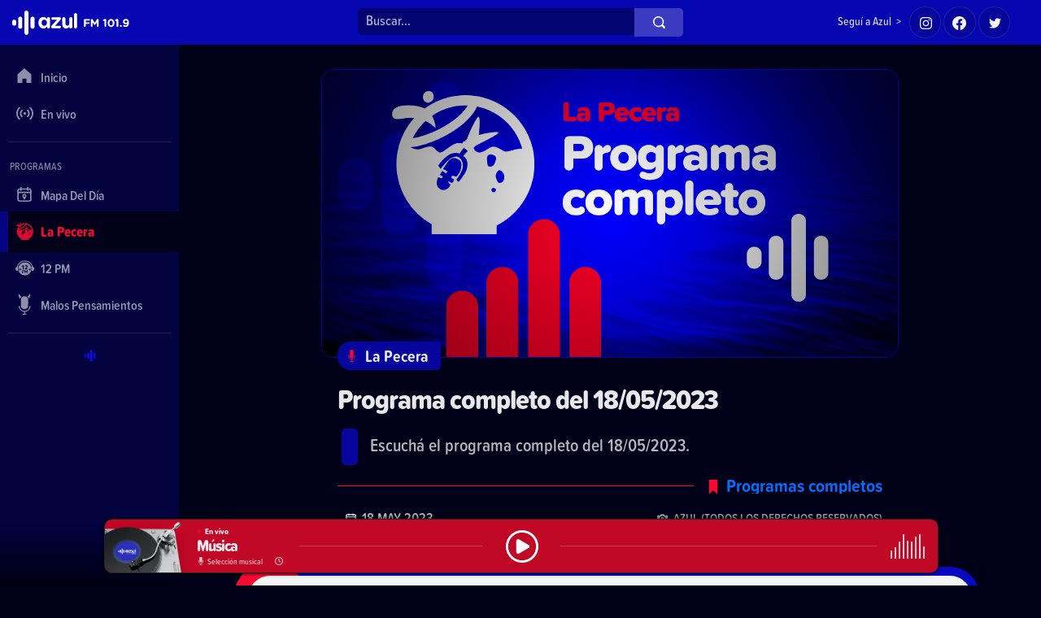

--- FILE ---
content_type: text/html; charset=UTF-8
request_url: https://azulfm.com.uy/la-pecera/programas/programa-completo-del-18052023-1
body_size: 83368
content:
<!DOCTYPE html>
<!--
· Diseño UI/UX & HTML/CSS/JS Front-End, identidad visual y diseño: Fede Hartman – https://www.linkedin.com/in/fedehartman/
· Desarrollo de Back-end/Front-end & API: Pablo Erartes | https://www.linkedin.com/in/pablo-erartes-97457a23/
-->
<html lang="es-UY" prefix="og: http://ogp.me/ns# fb: http://ogp.me/ns/fb# article: http://ogp.me/ns/article#">
<head>
  <meta charset="utf-8">
  <title>Programa completo del 18/05/2023 | La Pecera | Programas completos  | Azul FM 101.9</title>
  <meta name="format-detection" content="telephone=no" />
  <meta name="viewport" content="user-scalable=no, initial-scale=1, maximum-scale=1, minimum-scale=1, width=device-width, height=device-height" />
  <link rel="stylesheet" href="https://azulfm.com.uy/public/css/style.css?v=202601210304">
  <link rel="apple-touch-icon" sizes="180x180" href="https://azulfm.com.uy/public/img/favicons/apple-touch-icon.png?v=5">
  <link rel="icon" type="image/png" sizes="32x32" href="https://azulfm.com.uy/public/img/favicons/favicon-32x32.png?v=5">
  <link rel="icon" type="image/png" sizes="16x16" href="https://azulfm.com.uy/public/img/favicons/favicon-16x16.png?v=5">
  <link rel="manifest" href="https://azulfm.com.uy/public/img/favicons/site.webmanifest?v=5">
  <link rel="mask-icon" href="https://azulfm.com.uy/public/img/favicons/safari-pinned-tab.svg?v=5" color="#0a0af5">
  <meta name="msapplication-TileColor" content="#0724b5">
  <meta name="theme-color" content="#0724b5">
  <meta name="mobile-web-app-capable" content="yes">
  <meta name="application-name" content="Azul FM 101.9">
  <meta name="apple-mobile-web-app-status-bar-style" content="#0a0af5">
  <script src="https://ajax.googleapis.com/ajax/libs/jquery/3.6.0/jquery.min.js"></script>

  
  <!-- Meta content -->
  <link rel="canonical" href="https://azulfm.com.uy/la-pecera/programas/programa-completo-del-18052023-1" />
  <meta name="description" content="Escuchá el programa completo del 18/05/2023." />
  <meta property="fb:app_id" content="5206175972777796" />
  <meta property="og:locale" content="es_UY" />
  <meta property="og:url" content="https://azulfm.com.uy/la-pecera/programas/programa-completo-del-18052023-1" />
  <meta property="og:site_name" content="Azul 101.9" />
  <meta property="og:type" content="article" />
  <meta property="article:publisher" content="https://www.facebook.com/azulfmuy" />
  <meta property="og:title" content="Programa completo del 18/05/2023">
  <meta property="og:description" content="Escuchá el programa completo del 18/05/2023.">
  <meta property="og:image" content="https://azulfm.com.uy/public/img/play/la-pecera-960x540.jpg" />
  <meta property="og:image:secure_url" content="https://azulfm.com.uy/public/img/play/la-pecera-960x540.jpg" />
  <meta property="og:image:width" content="1200" />
  <meta property="og:image:height" content="628" />
  <meta property="og:image:alt" content="Programa completo del 18/05/2023. Escuchá el programa completo del 18/05/2023." />
  <meta name="twitter:card" content="summary_large_image">
  <meta name="twitter:site" content="@azulfmuy">
  <meta name="twitter:creator" content="@azulfmuy">
  <meta name="twitter:title" content="Programa completo del 18/05/2023">
  <meta name="twitter:description" content="Escuchá el programa completo del 18/05/2023.">
  <meta name="twitter:image" content="https://azulfm.com.uy/public/img/play/la-pecera-960x540.jpg">
  <meta name="twitter:creator" content="@azulfmuy" />
  <!-- / Meta content -->
  <!-- Global site tag (gtag.js) - Google Analytics -->
  <script async src="https://www.googletagmanager.com/gtag/js?id=UA-224394255-1"></script>
  <script>
    window.dataLayer = window.dataLayer || [];
    function gtag(){dataLayer.push(arguments);}
    gtag('js', new Date());
    gtag('config', 'UA-224394255-1');
  </script>
  <script>
    var URL_BASE = 'https://azulfm.com.uy/';
    var optionActive = 'la-pecera';
    var VIVO = [];
  </script>
  <!-- Twitter widgets -->
  <script async src="https://platform.twitter.com/widgets.js" charset="utf-8"></script>
</head>

<body class="body-articulo">

<!-- Header ====================================================== -->
<header class="page--header">
  <h1 class="page--header-h1">
    <a title="Azul FM 101.9" href="https://azulfm.com.uy/"><span>Azul FM 101.9</span></a>
  </h1>
  <ul class="page--header-social">
    <li class="header-social-tx">Seguí a Azul&nbsp;&nbsp;></li>
    <li class="header-social-ig"><a title="Instagram" target="_blank" href="https://www.instagram.com/azulfmuy"><span class="a-ico"></span><span class="a-txt">Instagram</span></a></li>
    <li class="header-social-fb"><a title="Facebook" target="_blank" href="https://facebook.com/azulfmuy"><span class="a-ico"></span><span class="a-txt">Facebook</span></a></li>
    <li class="header-social-tw"><a title="Twitter" target="_blank" href="https://twitter.com/azulfmuy"><span class="a-ico"></span><span class="a-txt">Twitter</span></a></li>
  </ul>
</header>

<!-- Search ====================================================== -->
<div class="page--header-search">
  <form class="search--form" method="post" action="https://azulfm.com.uy/buscar">
    <input class="search--form-input" autocomplete="off" name='TXT' type="search" placeholder="Buscar…" />
    <input class="search--form-submit" type="submit" value=""></button>
  </form>
</div>

<!-- Nav ======================================================== -->
<nav class="page--nav">
  <ul class="page--nav-group page--nav-fijo" id="page--nav-fijo">
    <li class="page--nav-inicio" id="nav-main-inicio">
      <a title="Inicio" href="https://azulfm.com.uy/">
        <span class="page--nav-ico"></span>
        <span class="page--nav-txt">Inicio</span>
      </a>
    </li>
    <li class="page--nav-envivo" id="nav-main-envivo">
      <a title="En vivo" href="https://azulfm.com.uy/envivo">
        <span class="page--nav-ico"></span>
        <span class="page--nav-txt">En vivo</span>
      </a>
    </li>
    <li class="page--nav-buscar" id="nav-main-buscar">
      <a title="Buscar" href="https://azulfm.com.uy/buscar_mobile">
        <span class="page--nav-ico"></span>
        <span class="page--nav-txt">Buscar</span>
      </a>
    </li>
  </ul>
  <ul class="page--nav-group page--nav-programas"¡>
    <li class="page--nav-separador">Programas</li>
    <li class="page--nav-mapa-del-dia" id="nav-mapa-del-dia">
      <a title="Mapa Del Día" href="https://azulfm.com.uy/mapa-del-dia">
        <span class="page--nav-ico"></span>
        <span class="page--nav-txt">Mapa Del Día</span>
      </a>
    </li>
    <li class="page--nav-lapecera" id="nav-la-pecera">
      <a title="La Pecera" href="https://azulfm.com.uy/la-pecera">
        <span class="page--nav-ico"></span>
        <span class="page--nav-txt">La Pecera</span>
      </a>
    </li>
    <li class="page--nav-12pm" id="nav-12-pm">
      <a title="12 PM" href="https://azulfm.com.uy/12-pm">
        <span class="page--nav-ico"></span>
        <span class="page--nav-txt">12 PM</span>
      </a>
    </li>
    <li class="page--nav-malospensamientos" id="nav-malos-pensamientos">
      <a title="Malos Pensamientos" href="https://azulfm.com.uy/malos-pensamientos">
        <span class="page--nav-ico"></span>
        <span class="page--nav-txt">Malos Pensamientos</span>
      </a>
    </li>
  </ul>
  <div class="page--nav-end"></div>
</nav>

<!-- Main ======================================================= -->
<div class="page--main">

  <!-- Contenido
  --------------------------->
  <section class="page--contenido">
    <section class="main--contenido articulo-la-pecera articulo-programas">

  <div class="audio--figure-txt">

    <div class="audio--figure-desk">
      <figure class="audio--figure fotoefectos">
        <picture>
          <source media="(max-width: 560px)" srcset="https://azulfm.com.uy//public/img/play/la-pecera-400x225.jpg">
          <source media="(max-width: 1023px)" srcset="https://azulfm.com.uy//public/img/play/la-pecera-560x315.jpg">
          <img src="https://azulfm.com.uy//public/img/play/la-pecera-960x540.jpg" alt="Programa completo del 18/05/2023 —  Programas completos  — La Pecera | Azul 101.9">
        </picture>
      </figure>
      <div class="audio--autorfoto">
        <div class="audio--autorfoto-ico"></div>
        <div class="audio--autorfoto-txt">Azul (todos los derechos reservados)</div>
      </div>
    </div>

    <div class="audio--txt-box">
      <article class="audio--article-txt">
        <div class="audio--programa-desk">
          <div class="audio--programa">
            <a class="audio--programa-go" href="https://azulfm.com.uy/la-pecera" title="La Pecera"></a>
            <div class="audio--programa-ico"></div>
            <div class="audio--programa-txt">La Pecera</div>
          </div>
          <div class="audio--seccion">
            <div class="audio--seccion-ico"></div>
            <a class="audio--seccion-txt" title="Programas completos " href="https://azulfm.com.uy/la-pecera/programas">Programas completos </a>
          </div>
        </div>
        <h1 class="audio--titulo">
          <a title="Programa completo del 18/05/2023" href="https://azulfm.com.uy/la-pecera/programas/programa-completo-del-18052023-1">Programa completo del 18/05/2023</a>
        </h1>
        <p class="audio--copete">Escuchá el programa completo del 18/05/2023.</p>
        <div class="audio--seccion">
          <div class="audio--seccion-line"></div>
          <div class="audio--seccion-ico"></div>
          <a class="audio--seccion-txt" title="Programas completos " href="https://azulfm.com.uy/la-pecera/programas">Programas completos </a>
        </div>
        <div class="audio--fechafoto">
          <div class="audio--autorfoto">
            <div class="audio--autorfoto-ico"></div>
            <div class="audio--autorfoto-txt">Azul (todos los derechos reservados)</div>
          </div>
          <div class="audio--fecha">
            <div class="audio--fecha-line"></div>
            <div class="audio--fecha-ico"></div>
            <div class="audio--fecha-txt">18 may 2023</div>
          </div>
        </div>
      </article>
    </div>

  </div>

  <div class="audio--mp3-box">
    <div class="audio--mp3">
      <audio id="reproCnt" autoplay controls>
                  <source src="https://cdn.azulfm.com.uy/azulmp3/6414.mp3" type="audio/mpeg" data-track-number="">
              </audio>
    </div>
    <div class="audio--mp3-controles">
      <div class="audio--mp3-controles-x">
        <div onclick="audiox08();" class="audio--mp3-bot audio_x08">
          <span class="audio--mp3-bot-txt">0.8x</span>
          <span class="audio--mp3-bot-activo"></span>
        </div>
        <div onclick="audiox1();" class="audio--mp3-bot audio_x1 audio_activo">
          <span class="audio--mp3-bot-txt">1x</span>
          <span class="audio--mp3-bot-activo"></span>
        </div>
        <div onclick="audiox12();" class="audio--mp3-bot audio_x12">
          <span class="audio--mp3-bot-txt">1.2x</span>
          <span class="audio--mp3-bot-activo"></span>
        </div>
        <div onclick="audiox15();" class="audio--mp3-bot audio_x15">
          <span class="audio--mp3-bot-txt">1.5x</span>
          <span class="audio--mp3-bot-activo"></span>
        </div>
        <div onclick="audiox17();" class="audio--mp3-bot audio_x17">
          <span class="audio--mp3-bot-txt">1.7x</span>
          <span class="audio--mp3-bot-activo"></span>
        </div>
        <div onclick="audiox2();" class="audio--mp3-bot audio_x2">
          <span class="audio--mp3-bot-txt">2x</span>
          <span class="audio--mp3-bot-activo"></span>
        </div>
      </div>
      <div class="audio--mp3-controles-line"></div>
      <div class="audio--mp3-controles-ad">
        <div title="atrazar 5 minutos" onclick="audioMenos05();" class="audio--mp3-bot audio_men5">
          <span class="audio--mp3-bot-txt">«5’</span>
          <span class="audio--mp3-bot-activo"></span>
        </div>
        <div title="atrazar 1 minuto" onclick="audioMenos01();" class="audio--mp3-bot audio_men1">
          <span class="audio--mp3-bot-txt">«1’</span>
          <span class="audio--mp3-bot-activo"></span>
        </div>
        <div title="atrasar 15 segundos" onclick="audioMenos15();" class="audio--mp3-bot audio_men15">
          <span class="audio--mp3-bot-txt">«15”</span>
          <span class="audio--mp3-bot-activo"></span>
        </div>
        <div title="adelantar 15 segundos" onclick="audioMas15();" class="audio--mp3-bot audio_mas15">
          <span class="audio--mp3-bot-txt">15”»</span>
          <span class="audio--mp3-bot-activo"></span>
        </div>
        <div title="adelantar 1 minuto" onclick="audioMas01();" class="audio--mp3-bot audio_mas1">
          <span class="audio--mp3-bot-txt">1’»</span>
          <span class="audio--mp3-bot-activo"></span>
        </div>
        <div title="adelantar 5 minutos" onclick="audioMas05();" class="audio--mp3-bot audio_mas5">
          <span class="audio--mp3-bot-txt">5’»</span>
          <span class="audio--mp3-bot-activo"></span>
        </div>
      </div>
    </div>
  </div>

      <!-- meta contens -->
            <!-- /meta contens -->

  <div class="audio--social-box">
    <small class="audio--social-small">Compartir</small>
    <ul class="audio--social">
      <li><a title="Compartir en WhatsApp" rel="noopener" target="_blank" class="audio--social-wa" href="https://api.whatsapp.com/send?text=*Programa completo del 18/05/2023*%0D%0A%0D%0A➡️&nbsp;&nbsp;Escuchá el programa completo del 18/05/2023.%0D%0A%0D%0A🔊&nbsp;&nbsp;https://azulfm.com.uy/la-pecera/programas/programa-completo-del-18052023-1%0D%0A%0D%0A📲&nbsp;&nbsp;La Pecera&nbsp;&nbsp;•&nbsp;&nbsp;Azul 101.9">Compartir en WhatsApp</a></li>
      <li><a title="Compartir en Telegram" rel="noopener" target="_blank" class="audio--social-te" href="https://t.me/share/url?url=https://azulfm.com.uy/la-pecera/programas/programa-completo-del-18052023-1&text=➡️&nbsp;Programa completo del 18/05/2023%0D%0A%0D%0A•&nbsp;&nbsp;Escuchá el programa completo del 18/05/2023.%0D%0A%0D%0A📲&nbsp;&nbsp;La Pecera&nbsp;&nbsp;•&nbsp;&nbsp;Azul 101.9%0D%0A%0D%0A—">Compartir en Telegram</a></li>
      <li><a title="Compartir en Facebook" rel="noopener" target="_blank" class="audio--social-fb" href="https://www.facebook.com/share.php?u=https://azulfm.com.uy/la-pecera/programas/programa-completo-del-18052023-1&Programa completo del 18/05/2023">Compartir en Facebook</a></li>
      <li><a title="Compartir en Twitter" rel="noopener" target="_blank" class="audio--social-tw" href="https://twitter.com/intent/tweet?text=Programa completo del 18/05/2023%0D%0A%0D%0A🔊%20%20https://azulfm.com.uy/la-pecera/programas/programa-completo-del-18052023-1%0D%0A%0D%0A📲%20%20@azulfmuy">Compartir en Twitter</a></li>
      <li><a title="Compartir en LinkedIn" rel="noopener" target="_blank" class="audio--social-li" href="https://www.linkedin.com/sharing/share-offsite/?url=https://azulfm.com.uy/la-pecera/programas/programa-completo-del-18052023-1">Compartir en LikedIn</a></li>
      <li><a title="Compartir por correo" rel="noopener" target="_blank" class="audio--social-co" href="mailto:?body=Escuchá el programa completo del 18/05/2023.%0D%0A%0D%0A➡️&nbsp;&nbsp;https://azulfm.com.uy/la-pecera/programas/programa-completo-del-18052023-1%0D%0A%0D%0ALa Pecera&nbsp;&nbsp;•&nbsp;&nbsp;Azul 101.9&subject=🔊 Programa completo del 18/05/2023">Compartir por correo</a></li>
    </ul>
  </div>

  <section id="main-chivo">
  
  
  
  
  
  
  
  
</section>
  <div class="chivo-provi">
    <a class="chivo-provi-go" href="https://asociate.com/?utm_source=azulfm&utm_medium=display&utm_campaign=confianzamutua&utm_id=confianzamutua" target="_blank"></a>
    <img src="https://azulfm.com.uy/public/img/espanola.950x110.jpg?2026-01-2103:08:22">
  </div>

  <div class="chivo-provi">
    <a class="chivo-provi-go" href="https://anda.com.uy/garantia-de-alquiler/?utm_source=banner&utm_medium=azul&utm_campaign=lanzamiento-garantia" target="_blank"></a>
    <img src="https://azulfm.com.uy/public/img/Anda_AzulFM_1200x125.gif?2026-01-2103:08:22">
  </div>

  
  <div class="audio--relacionadas-boxes">
    <!-- Relacionadas Sección -->
    <div class="audio--relacionada-box">
      <h2 class="section-title-small">
        <span class="section-title-icon"></span>
        <span class="section-title-txt">Más de Programas completos <br> en La Pecera</span>
      </h2>
      <div class="relacionadas-box">
  <section class="relacionadas--boxes relacionada--">
    <header class="relacionadas--header">
      <a class="relacionadas--header-go" href="" title="Últimos audios de "></a>
      <figure class="relacionadas--header-figure"></figure>
      <h4 class="relacionadas--header-h4">
        <span class="relacionadas--header-h4-ico"></span>
        <a title="" href=""></a>
      </h4> 
      <div class="relacionadas--header-linea"></div>
      <div class="relacionadas--header-vertodo">Ver todo</div>
      <div class="relacionadas--header-chevron"></div>
    </header>
    <div class="relacionadas--notitas">
    <section class="notita notita-la-pecera notita-programas">
  <a class="notita--go" title="Programa completo del 24/12/2025" href="https://azulfm.com.uy/la-pecera/programas/programa-completo-del-24122025"></a>
  <figure class="notita--foto fotoefectos">
    <div class="notita--foto-tri"></div>
    <picture>
       <source media="(max-width: 560px)" srcset="https://azulfm.com.uy//public/img/play/la-pecera-400x225.jpg">
      <source media="(max-width: 1023px)" srcset="https://azulfm.com.uy//public/img/play/la-pecera-560x315.jpg">
      <img src="https://azulfm.com.uy//public/img/play/la-pecera-960x540.jpg" alt="Programa completo del 24/12/2025 — Programas completos  — La Pecera | Azul 101.9">
    </picture>
  </figure>
  <article class="notita--article">
    <div class="notita--programa">
      <div class="notita--programa-ico"></div>
      <div class="notita--programa-txt">La Pecera</div>
    </div>
    <div class="notita--programa notita--seccion">
      <div class="notita--programa-ico"></div>
      <div class="notita--programa-txt">Programas completos </div>
    </div>
    <h2 class="notita--titulo">
      <a title="Programa completo del 24/12/2025" href="https://azulfm.com.uy/la-pecera/programas/programa-completo-del-24122025">
        Programa completo del 24/12/2025      </a>
    </h2>
    <p class="notita--copete">
      Escuchá el programa completo del 24/12/2025.    </p>
    <small class="notita--fecha">24 dic 2025</small>
  </article>
  <div class="notita--play">
    <div class="notita--play-line"></div>
    <div class="notita--play-txt">Escuchar</div>
    <div class="notita--play-ico"></div>
  </div>
</section><section class="notita notita-la-pecera notita-programas">
  <a class="notita--go" title="Programa completo del 23/12/2025" href="https://azulfm.com.uy/la-pecera/programas/programa-completo-del-23122025"></a>
  <figure class="notita--foto fotoefectos">
    <div class="notita--foto-tri"></div>
    <picture>
       <source media="(max-width: 560px)" srcset="https://azulfm.com.uy//public/img/play/la-pecera-400x225.jpg">
      <source media="(max-width: 1023px)" srcset="https://azulfm.com.uy//public/img/play/la-pecera-560x315.jpg">
      <img src="https://azulfm.com.uy//public/img/play/la-pecera-960x540.jpg" alt="Programa completo del 23/12/2025 — Programas completos  — La Pecera | Azul 101.9">
    </picture>
  </figure>
  <article class="notita--article">
    <div class="notita--programa">
      <div class="notita--programa-ico"></div>
      <div class="notita--programa-txt">La Pecera</div>
    </div>
    <div class="notita--programa notita--seccion">
      <div class="notita--programa-ico"></div>
      <div class="notita--programa-txt">Programas completos </div>
    </div>
    <h2 class="notita--titulo">
      <a title="Programa completo del 23/12/2025" href="https://azulfm.com.uy/la-pecera/programas/programa-completo-del-23122025">
        Programa completo del 23/12/2025      </a>
    </h2>
    <p class="notita--copete">
      Escuchá el programa completo del 23/12/2025.    </p>
    <small class="notita--fecha">23 dic 2025</small>
  </article>
  <div class="notita--play">
    <div class="notita--play-line"></div>
    <div class="notita--play-txt">Escuchar</div>
    <div class="notita--play-ico"></div>
  </div>
</section><section class="notita notita-la-pecera notita-programas">
  <a class="notita--go" title="Programa completo del 22/12/2025" href="https://azulfm.com.uy/la-pecera/programas/programa-completo-del-22122025"></a>
  <figure class="notita--foto fotoefectos">
    <div class="notita--foto-tri"></div>
    <picture>
       <source media="(max-width: 560px)" srcset="https://azulfm.com.uy//public/img/play/la-pecera-400x225.jpg">
      <source media="(max-width: 1023px)" srcset="https://azulfm.com.uy//public/img/play/la-pecera-560x315.jpg">
      <img src="https://azulfm.com.uy//public/img/play/la-pecera-960x540.jpg" alt="Programa completo del 22/12/2025 — Programas completos  — La Pecera | Azul 101.9">
    </picture>
  </figure>
  <article class="notita--article">
    <div class="notita--programa">
      <div class="notita--programa-ico"></div>
      <div class="notita--programa-txt">La Pecera</div>
    </div>
    <div class="notita--programa notita--seccion">
      <div class="notita--programa-ico"></div>
      <div class="notita--programa-txt">Programas completos </div>
    </div>
    <h2 class="notita--titulo">
      <a title="Programa completo del 22/12/2025" href="https://azulfm.com.uy/la-pecera/programas/programa-completo-del-22122025">
        Programa completo del 22/12/2025      </a>
    </h2>
    <p class="notita--copete">
      Escuchá el programa completo del 22/12/2025.    </p>
    <small class="notita--fecha">22 dic 2025</small>
  </article>
  <div class="notita--play">
    <div class="notita--play-line"></div>
    <div class="notita--play-txt">Escuchar</div>
    <div class="notita--play-ico"></div>
  </div>
</section><section class="notita notita-la-pecera notita-programas">
  <a class="notita--go" title="Programa completo del 19/12/2025" href="https://azulfm.com.uy/la-pecera/programas/programa-completo-del-19122025"></a>
  <figure class="notita--foto fotoefectos">
    <div class="notita--foto-tri"></div>
    <picture>
       <source media="(max-width: 560px)" srcset="https://azulfm.com.uy//public/img/play/la-pecera-400x225.jpg">
      <source media="(max-width: 1023px)" srcset="https://azulfm.com.uy//public/img/play/la-pecera-560x315.jpg">
      <img src="https://azulfm.com.uy//public/img/play/la-pecera-960x540.jpg" alt="Programa completo del 19/12/2025 — Programas completos  — La Pecera | Azul 101.9">
    </picture>
  </figure>
  <article class="notita--article">
    <div class="notita--programa">
      <div class="notita--programa-ico"></div>
      <div class="notita--programa-txt">La Pecera</div>
    </div>
    <div class="notita--programa notita--seccion">
      <div class="notita--programa-ico"></div>
      <div class="notita--programa-txt">Programas completos </div>
    </div>
    <h2 class="notita--titulo">
      <a title="Programa completo del 19/12/2025" href="https://azulfm.com.uy/la-pecera/programas/programa-completo-del-19122025">
        Programa completo del 19/12/2025      </a>
    </h2>
    <p class="notita--copete">
      Escuchá el programa completo del 19/12/2025.    </p>
    <small class="notita--fecha">19 dic 2025</small>
  </article>
  <div class="notita--play">
    <div class="notita--play-line"></div>
    <div class="notita--play-txt">Escuchar</div>
    <div class="notita--play-ico"></div>
  </div>
</section><section class="notita notita-la-pecera notita-programas">
  <a class="notita--go" title="Programa completo del 18/12/2025" href="https://azulfm.com.uy/la-pecera/programas/programa-completo-del-18122025"></a>
  <figure class="notita--foto fotoefectos">
    <div class="notita--foto-tri"></div>
    <picture>
       <source media="(max-width: 560px)" srcset="https://azulfm.com.uy//public/img/play/la-pecera-400x225.jpg">
      <source media="(max-width: 1023px)" srcset="https://azulfm.com.uy//public/img/play/la-pecera-560x315.jpg">
      <img src="https://azulfm.com.uy//public/img/play/la-pecera-960x540.jpg" alt="Programa completo del 18/12/2025 — Programas completos  — La Pecera | Azul 101.9">
    </picture>
  </figure>
  <article class="notita--article">
    <div class="notita--programa">
      <div class="notita--programa-ico"></div>
      <div class="notita--programa-txt">La Pecera</div>
    </div>
    <div class="notita--programa notita--seccion">
      <div class="notita--programa-ico"></div>
      <div class="notita--programa-txt">Programas completos </div>
    </div>
    <h2 class="notita--titulo">
      <a title="Programa completo del 18/12/2025" href="https://azulfm.com.uy/la-pecera/programas/programa-completo-del-18122025">
        Programa completo del 18/12/2025      </a>
    </h2>
    <p class="notita--copete">
      Escuchá el programa completo del 18/12/2025.    </p>
    <small class="notita--fecha">18 dic 2025</small>
  </article>
  <div class="notita--play">
    <div class="notita--play-line"></div>
    <div class="notita--play-txt">Escuchar</div>
    <div class="notita--play-ico"></div>
  </div>
</section>    </div>
  </section>
</div>      <footer class="relacionadas--footer">
        <a href="https://azulfm.com.uy/la-pecera/programas" title="Más contenido de Programas completos ">Ver más</a>
      </footer>
    </div>
    <!-- Relacionadas Programa -->
    <div class="audio--relacionada-box">
      <h2 class="section-title-small">
        <span class="section-title-icon"></span>
        <span class="section-title-txt">Lo último<br> en La Pecera</span>
      </h2>
      <div class="relacionadas-box">
  <section class="relacionadas--boxes relacionada--">
    <header class="relacionadas--header">
      <a class="relacionadas--header-go" href="" title="Últimos audios de "></a>
      <figure class="relacionadas--header-figure"></figure>
      <h4 class="relacionadas--header-h4">
        <span class="relacionadas--header-h4-ico"></span>
        <a title="" href=""></a>
      </h4> 
      <div class="relacionadas--header-linea"></div>
      <div class="relacionadas--header-vertodo">Ver todo</div>
      <div class="relacionadas--header-chevron"></div>
    </header>
    <div class="relacionadas--notitas">
    <section class="notita notita-la-pecera notita-humor">
  <a class="notita--go" title="La Película: Premios Artigas a la política uruguaya" href="https://azulfm.com.uy/la-pecera/humor/la-pelicula-premios-artigas-a-la-politica-uruguaya"></a>
  <figure class="notita--foto fotoefectos">
    <div class="notita--foto-tri"></div>
    <picture>
       <source media="(max-width: 560px)" srcset="https://cdn.azulfm.com.uy//azulimg/400x225/11/11993.jpg">
      <source media="(max-width: 1023px)" srcset="https://cdn.azulfm.com.uy//azulimg/560x315/11/11993.jpg">
      <img src="https://cdn.azulfm.com.uy//azulimg/960x540/11/11993.jpg" alt="La Película: Premios Artigas a la política uruguaya — Humor  — La Pecera | Azul 101.9">
    </picture>
  </figure>
  <article class="notita--article">
    <div class="notita--programa">
      <div class="notita--programa-ico"></div>
      <div class="notita--programa-txt">La Pecera</div>
    </div>
    <div class="notita--programa notita--seccion">
      <div class="notita--programa-ico"></div>
      <div class="notita--programa-txt">Humor </div>
    </div>
    <h2 class="notita--titulo">
      <a title="La Película: Premios Artigas a la política uruguaya" href="https://azulfm.com.uy/la-pecera/humor/la-pelicula-premios-artigas-a-la-politica-uruguaya">
        La Película: Premios Artigas a la política uruguaya      </a>
    </h2>
    <p class="notita--copete">
      Llegando al final del año 2025, los políticos se encontraban dando apertura a la ceremonia de los premios “Artigas”, los galardones que por primera vez en la historia del Uruguay, premiarían a la política nacional…     </p>
    <small class="notita--fecha">24 dic 2025</small>
  </article>
  <div class="notita--play">
    <div class="notita--play-line"></div>
    <div class="notita--play-txt">Escuchar</div>
    <div class="notita--play-ico"></div>
  </div>
</section><section class="notita notita-la-pecera notita-peceradeportiva">
  <a class="notita--go" title="La Pecera Deportiva: Programa 46" href="https://azulfm.com.uy/la-pecera/peceradeportiva/la-pecera-deportiva-programa-46"></a>
  <figure class="notita--foto fotoefectos">
    <div class="notita--foto-tri"></div>
    <picture>
       <source media="(max-width: 560px)" srcset="https://cdn.azulfm.com.uy//azulimg/400x225/11/11359.jpg">
      <source media="(max-width: 1023px)" srcset="https://cdn.azulfm.com.uy//azulimg/560x315/11/11359.jpg">
      <img src="https://cdn.azulfm.com.uy//azulimg/960x540/11/11359.jpg" alt="La Pecera Deportiva: Programa 46 — La Pecera Deportiva — La Pecera | Azul 101.9">
    </picture>
  </figure>
  <article class="notita--article">
    <div class="notita--programa">
      <div class="notita--programa-ico"></div>
      <div class="notita--programa-txt">La Pecera</div>
    </div>
    <div class="notita--programa notita--seccion">
      <div class="notita--programa-ico"></div>
      <div class="notita--programa-txt">La Pecera Deportiva</div>
    </div>
    <h2 class="notita--titulo">
      <a title="La Pecera Deportiva: Programa 46" href="https://azulfm.com.uy/la-pecera/peceradeportiva/la-pecera-deportiva-programa-46">
        La Pecera Deportiva: Programa 46      </a>
    </h2>
    <p class="notita--copete">
      Encuestas, Mundial 2026, Bielsa, Darwin desatado y el humor más filoso para cerrar el año. La Celeste, la ilusión y la chicana se meten en La Pecera… y no todos salen ilesos.    </p>
    <small class="notita--fecha">24 dic 2025</small>
  </article>
  <div class="notita--play">
    <div class="notita--play-line"></div>
    <div class="notita--play-txt">Escuchar</div>
    <div class="notita--play-ico"></div>
  </div>
</section><section class="notita notita-la-pecera notita-corresponsales">
  <a class="notita--go" title="Argentina: luces y sombras del 2025" href="https://azulfm.com.uy/la-pecera/corresponsales/argentina-luces-y-sombras-del-2025"></a>
  <figure class="notita--foto fotoefectos">
    <div class="notita--foto-tri"></div>
    <picture>
       <source media="(max-width: 560px)" srcset="https://cdn.azulfm.com.uy//azulimg/400x225/11/11992.jpg">
      <source media="(max-width: 1023px)" srcset="https://cdn.azulfm.com.uy//azulimg/560x315/11/11992.jpg">
      <img src="https://cdn.azulfm.com.uy//azulimg/960x540/11/11992.jpg" alt="Argentina: luces y sombras del 2025 — Corresponsales  — La Pecera | Azul 101.9">
    </picture>
  </figure>
  <article class="notita--article">
    <div class="notita--programa">
      <div class="notita--programa-ico"></div>
      <div class="notita--programa-txt">La Pecera</div>
    </div>
    <div class="notita--programa notita--seccion">
      <div class="notita--programa-ico"></div>
      <div class="notita--programa-txt">Corresponsales </div>
    </div>
    <h2 class="notita--titulo">
      <a title="Argentina: luces y sombras del 2025" href="https://azulfm.com.uy/la-pecera/corresponsales/argentina-luces-y-sombras-del-2025">
        Argentina: luces y sombras del 2025      </a>
    </h2>
    <p class="notita--copete">
      En su último contacto del año, Claudio Zlotnik repasa el escenario político y económico argentino y adelanta los desafíos del 2026.    </p>
    <small class="notita--fecha">24 dic 2025</small>
  </article>
  <div class="notita--play">
    <div class="notita--play-line"></div>
    <div class="notita--play-txt">Escuchar</div>
    <div class="notita--play-ico"></div>
  </div>
</section><section class="notita notita-la-pecera notita-entrevistas">
  <a class="notita--go" title="Rafa Villanueva rompió el silencio con Nacho Álvarez: “Nada volvió a ser igual”" href="https://azulfm.com.uy/la-pecera/entrevistas/rafa-villanueva-rompio-el-silencio-nacho-alvarez-nada-volvio-a-ser-igual"></a>
  <figure class="notita--foto fotoefectos">
    <div class="notita--foto-tri"></div>
    <picture>
       <source media="(max-width: 560px)" srcset="https://cdn.azulfm.com.uy//azulimg/400x225/11/11991.jpg">
      <source media="(max-width: 1023px)" srcset="https://cdn.azulfm.com.uy//azulimg/560x315/11/11991.jpg">
      <img src="https://cdn.azulfm.com.uy//azulimg/960x540/11/11991.jpg" alt="Rafa Villanueva rompió el silencio con Nacho Álvarez: “Nada volvió a ser igual” — Entrevistas  — La Pecera | Azul 101.9">
    </picture>
  </figure>
  <article class="notita--article">
    <div class="notita--programa">
      <div class="notita--programa-ico"></div>
      <div class="notita--programa-txt">La Pecera</div>
    </div>
    <div class="notita--programa notita--seccion">
      <div class="notita--programa-ico"></div>
      <div class="notita--programa-txt">Entrevistas </div>
    </div>
    <h2 class="notita--titulo">
      <a title="Rafa Villanueva rompió el silencio con Nacho Álvarez: “Nada volvió a ser igual”" href="https://azulfm.com.uy/la-pecera/entrevistas/rafa-villanueva-rompio-el-silencio-nacho-alvarez-nada-volvio-a-ser-igual">
        Rafa Villanueva rompió el silencio con Nacho Álvarez: “Nada volvió a ser igual”      </a>
    </h2>
    <p class="notita--copete">
      A casi un año del accidente, el comunicador decidió hablar: reconstruyó lo ocurrido, contó cómo enfrentó el dolor, el silencio público y la causa judicial, y dejó un mensaje claro: “Si esto sirve para que alguien tome conciencia, ya tiene sentido”.    </p>
    <small class="notita--fecha">23 dic 2025</small>
  </article>
  <div class="notita--play">
    <div class="notita--play-line"></div>
    <div class="notita--play-txt">Escuchar</div>
    <div class="notita--play-ico"></div>
  </div>
</section><section class="notita notita-la-pecera notita-informes">
  <a class="notita--go" title="El doble discurso de Fratti y los acomodos en el MGAP " href="https://azulfm.com.uy/la-pecera/informes/el-doble-discurso-de-fratti-y-los-acomodos-en-el-mgap"></a>
  <figure class="notita--foto fotoefectos">
    <div class="notita--foto-tri"></div>
    <picture>
       <source media="(max-width: 560px)" srcset="https://cdn.azulfm.com.uy//azulimg/400x225/11/11694.jpg">
      <source media="(max-width: 1023px)" srcset="https://cdn.azulfm.com.uy//azulimg/560x315/11/11694.jpg">
      <img src="https://cdn.azulfm.com.uy//azulimg/960x540/11/11694.jpg" alt="El doble discurso de Fratti y los acomodos en el MGAP  — Informes  — La Pecera | Azul 101.9">
    </picture>
  </figure>
  <article class="notita--article">
    <div class="notita--programa">
      <div class="notita--programa-ico"></div>
      <div class="notita--programa-txt">La Pecera</div>
    </div>
    <div class="notita--programa notita--seccion">
      <div class="notita--programa-ico"></div>
      <div class="notita--programa-txt">Informes </div>
    </div>
    <h2 class="notita--titulo">
      <a title="El doble discurso de Fratti y los acomodos en el MGAP " href="https://azulfm.com.uy/la-pecera/informes/el-doble-discurso-de-fratti-y-los-acomodos-en-el-mgap">
        El doble discurso de Fratti y los acomodos en el MGAP       </a>
    </h2>
    <p class="notita--copete">
      Predicó contra el amiguismo y el clientelismo, pero en su propio ministerio volvió al viejo esquema removiendo seis directores que entraron por mérito.    </p>
    <small class="notita--fecha">23 dic 2025</small>
  </article>
  <div class="notita--play">
    <div class="notita--play-line"></div>
    <div class="notita--play-txt">Escuchar</div>
    <div class="notita--play-ico"></div>
  </div>
</section>    </div>
  </section>
</div>      <footer class="relacionadas--footer">
        <a href="https://azulfm.com.uy/la-pecera" title="Más contenido de La Pecera">Ver más</a>
      </footer>
    </div>
  </div>

  <!-- Más de Azul -->
  <div class="relacionadas--azul-box">
    <h2 class="section-title">
      <span class="section-title-line"></span>
      <span class="section-title-txt">Lo último en Azul</span>
      <span class="section-title-line"></span>
    </h2>
    <div class="relacionadas--azul">
      <!-- <div class="relacionadas-box"> -->
    <div class="relacionadas--azul-programa">
  <section class="relacionadas--boxes relacionada--mapa-del-dia">
    <header class="relacionadas--header">
      <a class="relacionadas--header-go" href="https://azulfm.com.uy/mapa-del-dia" title="Últimos audios de Mapa del D&iacute;a"></a>
      <figure class="relacionadas--header-figure"></figure>
      <h4 class="relacionadas--header-h4">
        <span class="relacionadas--header-h4-ico"></span>
        <a title="Mapa del D&iacute;a" href="https://azulfm.com.uy/mapa-del-dia">Mapa del D&iacute;a</a>
      </h4> 
      <div class="relacionadas--header-linea"></div>
      <div class="relacionadas--header-vertodo">Ver todo</div>
      <div class="relacionadas--header-chevron"></div>
    </header>
    <div class="relacionadas--notitas">
      <section class="notita notita-mapa-del-dia notita-audios">
  <a class="notita--go" title="“El proyecto de Bordaberry es  gravísimo, porque atenta contra todo el compromiso institucional y el reconocimiento del terrorismo de Estado”" href="https://azulfm.com.uy/mapa-del-dia/audios/el-proyecto-de-bordaberry-es-gravisimo-porque-atenta-contra-todo-el-compromiso-institucional-y-el-reconocimiento-del-terrorismo-de-estado"></a>
  <figure class="notita--foto fotoefectos">
    <div class="notita--foto-tri"></div>
    <picture>
       <source media="(max-width: 560px)" srcset="https://cdn.azulfm.com.uy//azulimg/400x225/11/11557.jpg">
      <source media="(max-width: 1023px)" srcset="https://cdn.azulfm.com.uy//azulimg/560x315/11/11557.jpg">
      <img src="https://cdn.azulfm.com.uy//azulimg/960x540/11/11557.jpg" alt="“El proyecto de Bordaberry es  gravísimo, porque atenta contra todo el compromiso institucional y el reconocimiento del terrorismo de Estado” — Audios — Mapa del D&iacute;a | Azul 101.9">
    </picture>
  </figure>
  <article class="notita--article">
    <div class="notita--programa">
      <div class="notita--programa-ico"></div>
      <div class="notita--programa-txt">Mapa del D&iacute;a</div>
    </div>
    <div class="notita--programa notita--seccion">
      <div class="notita--programa-ico"></div>
      <div class="notita--programa-txt">Audios</div>
    </div>
    <h2 class="notita--titulo">
      <a title="“El proyecto de Bordaberry es  gravísimo, porque atenta contra todo el compromiso institucional y el reconocimiento del terrorismo de Estado”" href="https://azulfm.com.uy/mapa-del-dia/audios/el-proyecto-de-bordaberry-es-gravisimo-porque-atenta-contra-todo-el-compromiso-institucional-y-el-reconocimiento-del-terrorismo-de-estado">
        “El proyecto de Bordaberry es  gravísimo, porque atenta contra todo el compromiso institucional y el reconocimiento del terrorismo de Estado”      </a>
    </h2>
    <p class="notita--copete">
      Elena Zaffaroni, integrante de Familiares de Uruguayos Detenidos Desaparecidos, en Mapa del Día.    </p>
    <small class="notita--fecha">19 dic 2025</small>
  </article>
  <div class="notita--play">
    <div class="notita--play-line"></div>
    <div class="notita--play-txt">Escuchar</div>
    <div class="notita--play-ico"></div>
  </div>
</section><section class="notita notita-mapa-del-dia notita-audios">
  <a class="notita--go" title="“Si se aprobara una normativa de esa naturaleza, Uruguay estaría incumpliendo sus compromisos internacionales y sería observado por la ONU”" href="https://azulfm.com.uy/mapa-del-dia/audios/si-se-aprobara-una-normativa-de-esa-naturaleza-uruguay-estaria-incumpliendo-sus-compromisos-internacionales-y-seria-observado-por-la-onu"></a>
  <figure class="notita--foto fotoefectos">
    <div class="notita--foto-tri"></div>
    <picture>
       <source media="(max-width: 560px)" srcset="https://cdn.azulfm.com.uy//azulimg/400x225/10/10716.jpg">
      <source media="(max-width: 1023px)" srcset="https://cdn.azulfm.com.uy//azulimg/560x315/10/10716.jpg">
      <img src="https://cdn.azulfm.com.uy//azulimg/960x540/10/10716.jpg" alt="“Si se aprobara una normativa de esa naturaleza, Uruguay estaría incumpliendo sus compromisos internacionales y sería observado por la ONU” — Audios — Mapa del D&iacute;a | Azul 101.9">
    </picture>
  </figure>
  <article class="notita--article">
    <div class="notita--programa">
      <div class="notita--programa-ico"></div>
      <div class="notita--programa-txt">Mapa del D&iacute;a</div>
    </div>
    <div class="notita--programa notita--seccion">
      <div class="notita--programa-ico"></div>
      <div class="notita--programa-txt">Audios</div>
    </div>
    <h2 class="notita--titulo">
      <a title="“Si se aprobara una normativa de esa naturaleza, Uruguay estaría incumpliendo sus compromisos internacionales y sería observado por la ONU”" href="https://azulfm.com.uy/mapa-del-dia/audios/si-se-aprobara-una-normativa-de-esa-naturaleza-uruguay-estaria-incumpliendo-sus-compromisos-internacionales-y-seria-observado-por-la-onu">
        “Si se aprobara una normativa de esa naturaleza, Uruguay estaría incumpliendo sus compromisos internacionales y sería observado por la ONU”      </a>
    </h2>
    <p class="notita--copete">
      Ricardo Perciballe, fiscal especializado en crímenes de lesa humanidad, sobre propuesta de Bordaberry.
    </p>
    <small class="notita--fecha">18 dic 2025</small>
  </article>
  <div class="notita--play">
    <div class="notita--play-line"></div>
    <div class="notita--play-txt">Escuchar</div>
    <div class="notita--play-ico"></div>
  </div>
</section><section class="notita notita-mapa-del-dia notita-audios">
  <a class="notita--go" title="“Por lo que ha pregonado el FA en su historia, era imposible no votar esta ley”" href="https://azulfm.com.uy/mapa-del-dia/audios/por-lo-que-ha-pregonado-el-fa-en-su-historia-era-imposible-no-votar-esta-ley"></a>
  <figure class="notita--foto fotoefectos">
    <div class="notita--foto-tri"></div>
    <picture>
       <source media="(max-width: 560px)" srcset="https://cdn.azulfm.com.uy//azulimg/400x225/11/11982.jpg">
      <source media="(max-width: 1023px)" srcset="https://cdn.azulfm.com.uy//azulimg/560x315/11/11982.jpg">
      <img src="https://cdn.azulfm.com.uy//azulimg/960x540/11/11982.jpg" alt="“Por lo que ha pregonado el FA en su historia, era imposible no votar esta ley” — Audios — Mapa del D&iacute;a | Azul 101.9">
    </picture>
  </figure>
  <article class="notita--article">
    <div class="notita--programa">
      <div class="notita--programa-ico"></div>
      <div class="notita--programa-txt">Mapa del D&iacute;a</div>
    </div>
    <div class="notita--programa notita--seccion">
      <div class="notita--programa-ico"></div>
      <div class="notita--programa-txt">Audios</div>
    </div>
    <h2 class="notita--titulo">
      <a title="“Por lo que ha pregonado el FA en su historia, era imposible no votar esta ley”" href="https://azulfm.com.uy/mapa-del-dia/audios/por-lo-que-ha-pregonado-el-fa-en-su-historia-era-imposible-no-votar-esta-ley">
        “Por lo que ha pregonado el FA en su historia, era imposible no votar esta ley”      </a>
    </h2>
    <p class="notita--copete">
      Gabriel Otero, diputado del Frente Amplio, sobre la aprobación de la ley de ingreso a la intendencias.    </p>
    <small class="notita--fecha">16 dic 2025</small>
  </article>
  <div class="notita--play">
    <div class="notita--play-line"></div>
    <div class="notita--play-txt">Escuchar</div>
    <div class="notita--play-ico"></div>
  </div>
</section><section class="notita notita-mapa-del-dia notita-audios">
  <a class="notita--go" title="“La aplicación del permiso por puntos comenzará el año que viene y será en forma gradual”" href="https://azulfm.com.uy/mapa-del-dia/audios/la-aplicacion-del-permiso-por-puntos-comenzara-el-ano-que-viene-y-sera-en-forma-gradual"></a>
  <figure class="notita--foto fotoefectos">
    <div class="notita--foto-tri"></div>
    <picture>
       <source media="(max-width: 560px)" srcset="https://cdn.azulfm.com.uy//azulimg/400x225/7/7736.jpg">
      <source media="(max-width: 1023px)" srcset="https://cdn.azulfm.com.uy//azulimg/560x315/7/7736.jpg">
      <img src="https://cdn.azulfm.com.uy//azulimg/960x540/7/7736.jpg" alt="“La aplicación del permiso por puntos comenzará el año que viene y será en forma gradual” — Audios — Mapa del D&iacute;a | Azul 101.9">
    </picture>
  </figure>
  <article class="notita--article">
    <div class="notita--programa">
      <div class="notita--programa-ico"></div>
      <div class="notita--programa-txt">Mapa del D&iacute;a</div>
    </div>
    <div class="notita--programa notita--seccion">
      <div class="notita--programa-ico"></div>
      <div class="notita--programa-txt">Audios</div>
    </div>
    <h2 class="notita--titulo">
      <a title="“La aplicación del permiso por puntos comenzará el año que viene y será en forma gradual”" href="https://azulfm.com.uy/mapa-del-dia/audios/la-aplicacion-del-permiso-por-puntos-comenzara-el-ano-que-viene-y-sera-en-forma-gradual">
        “La aplicación del permiso por puntos comenzará el año que viene y será en forma gradual”      </a>
    </h2>
    <p class="notita--copete">
      Marcelo Metediera, director de la UNASEV, en Mapa del Día.    </p>
    <small class="notita--fecha">16 dic 2025</small>
  </article>
  <div class="notita--play">
    <div class="notita--play-line"></div>
    <div class="notita--play-txt">Escuchar</div>
    <div class="notita--play-ico"></div>
  </div>
</section><section class="notita notita-mapa-del-dia notita-audios">
  <a class="notita--go" title="“La idea es no tener que laudar nosotros, sino que sean las partes las que lleguen al acuerdo”" href="https://azulfm.com.uy/mapa-del-dia/audios/la-idea-es-no-tener-que-laudar-nosotros-sino-que-sean-las-partes-las-que-lleguen-al-acuerdo"></a>
  <figure class="notita--foto fotoefectos">
    <div class="notita--foto-tri"></div>
    <picture>
       <source media="(max-width: 560px)" srcset="https://cdn.azulfm.com.uy//azulimg/400x225/11/11978.jpg">
      <source media="(max-width: 1023px)" srcset="https://cdn.azulfm.com.uy//azulimg/560x315/11/11978.jpg">
      <img src="https://cdn.azulfm.com.uy//azulimg/960x540/11/11978.jpg" alt="“La idea es no tener que laudar nosotros, sino que sean las partes las que lleguen al acuerdo” — Audios — Mapa del D&iacute;a | Azul 101.9">
    </picture>
  </figure>
  <article class="notita--article">
    <div class="notita--programa">
      <div class="notita--programa-ico"></div>
      <div class="notita--programa-txt">Mapa del D&iacute;a</div>
    </div>
    <div class="notita--programa notita--seccion">
      <div class="notita--programa-ico"></div>
      <div class="notita--programa-txt">Audios</div>
    </div>
    <h2 class="notita--titulo">
      <a title="“La idea es no tener que laudar nosotros, sino que sean las partes las que lleguen al acuerdo”" href="https://azulfm.com.uy/mapa-del-dia/audios/la-idea-es-no-tener-que-laudar-nosotros-sino-que-sean-las-partes-las-que-lleguen-al-acuerdo">
        “La idea es no tener que laudar nosotros, sino que sean las partes las que lleguen al acuerdo”      </a>
    </h2>
    <p class="notita--copete">
      Marcela Barrios, directora nacional del trabajo, sobre la marcha de los consejos de salarios.
    </p>
    <small class="notita--fecha">12 dic 2025</small>
  </article>
  <div class="notita--play">
    <div class="notita--play-line"></div>
    <div class="notita--play-txt">Escuchar</div>
    <div class="notita--play-ico"></div>
  </div>
</section>    </div>
    <footer class="relacionadas--footer"><a href="https://azulfm.com.uy/mapa-del-dia" title="Últimos audios de Mapa del D&iacute;a">Ver más</a></footer>
  </section>
</div><div class="relacionadas--azul-programa">
  <section class="relacionadas--boxes relacionada--12-pm">
    <header class="relacionadas--header">
      <a class="relacionadas--header-go" href="https://azulfm.com.uy/12-pm" title="Últimos audios de 12 PM"></a>
      <figure class="relacionadas--header-figure"></figure>
      <h4 class="relacionadas--header-h4">
        <span class="relacionadas--header-h4-ico"></span>
        <a title="12 PM" href="https://azulfm.com.uy/12-pm">12 PM</a>
      </h4> 
      <div class="relacionadas--header-linea"></div>
      <div class="relacionadas--header-vertodo">Ver todo</div>
      <div class="relacionadas--header-chevron"></div>
    </header>
    <div class="relacionadas--notitas">
      <section class="notita notita-12-pm notita-especiales">
  <a class="notita--go" title="¡Despedimos 2025 desde el Faro de Punta Carretas!" href="https://azulfm.com.uy/12-pm/especiales/despedimos-2025-desde-el-faro-de-punta-carretas"></a>
  <figure class="notita--foto fotoefectos">
    <div class="notita--foto-tri"></div>
    <picture>
       <source media="(max-width: 560px)" srcset="https://cdn.azulfm.com.uy//azulimg/400x225/11/11994.jpg">
      <source media="(max-width: 1023px)" srcset="https://cdn.azulfm.com.uy//azulimg/560x315/11/11994.jpg">
      <img src="https://cdn.azulfm.com.uy//azulimg/960x540/11/11994.jpg" alt="¡Despedimos 2025 desde el Faro de Punta Carretas! — Especiales — 12 PM | Azul 101.9">
    </picture>
  </figure>
  <article class="notita--article">
    <div class="notita--programa">
      <div class="notita--programa-ico"></div>
      <div class="notita--programa-txt">12 PM</div>
    </div>
    <div class="notita--programa notita--seccion">
      <div class="notita--programa-ico"></div>
      <div class="notita--programa-txt">Especiales</div>
    </div>
    <h2 class="notita--titulo">
      <a title="¡Despedimos 2025 desde el Faro de Punta Carretas!" href="https://azulfm.com.uy/12-pm/especiales/despedimos-2025-desde-el-faro-de-punta-carretas">
        ¡Despedimos 2025 desde el Faro de Punta Carretas!      </a>
    </h2>
    <p class="notita--copete">
      Cerramos el año a lo grande con este programa especial desde la fiesta "Navidad en el Faro". ¡Salú!    </p>
    <small class="notita--fecha">24 dic 2025</small>
  </article>
  <div class="notita--play">
    <div class="notita--play-line"></div>
    <div class="notita--play-txt">Escuchar</div>
    <div class="notita--play-ico"></div>
  </div>
</section><section class="notita notita-12-pm notita-hora-y-pico">
  <a class="notita--go" title=" Stephanie Laborda y lo que el cielo ya está anunciando para 2026" href="https://azulfm.com.uy/12-pm/hora-y-pico/stephanie-laborda-y-lo-que-el-cielo-ya-esta-anunciando-para-2026"></a>
  <figure class="notita--foto fotoefectos">
    <div class="notita--foto-tri"></div>
    <picture>
       <source media="(max-width: 560px)" srcset="https://cdn.azulfm.com.uy//azulimg/400x225/11/11990.jpg">
      <source media="(max-width: 1023px)" srcset="https://cdn.azulfm.com.uy//azulimg/560x315/11/11990.jpg">
      <img src="https://cdn.azulfm.com.uy//azulimg/960x540/11/11990.jpg" alt=" Stephanie Laborda y lo que el cielo ya está anunciando para 2026 — Hora y Pico — 12 PM | Azul 101.9">
    </picture>
  </figure>
  <article class="notita--article">
    <div class="notita--programa">
      <div class="notita--programa-ico"></div>
      <div class="notita--programa-txt">12 PM</div>
    </div>
    <div class="notita--programa notita--seccion">
      <div class="notita--programa-ico"></div>
      <div class="notita--programa-txt">Hora y Pico</div>
    </div>
    <h2 class="notita--titulo">
      <a title=" Stephanie Laborda y lo que el cielo ya está anunciando para 2026" href="https://azulfm.com.uy/12-pm/hora-y-pico/stephanie-laborda-y-lo-que-el-cielo-ya-esta-anunciando-para-2026">
         Stephanie Laborda y lo que el cielo ya está anunciando para 2026      </a>
    </h2>
    <p class="notita--copete">
      La astróloga adelantó las claves energéticas del año que entra y qué signos deberán animarse a soltar el control.    </p>
    <small class="notita--fecha">22 dic 2025</small>
  </article>
  <div class="notita--play">
    <div class="notita--play-line"></div>
    <div class="notita--play-txt">Escuchar</div>
    <div class="notita--play-ico"></div>
  </div>
</section><section class="notita notita-12-pm notita-hora-y-pico">
  <a class="notita--go" title="Marcelo Bornio: “Una civilización se puede conocer por su cultura gastronómica”" href="https://azulfm.com.uy/12-pm/hora-y-pico/marcelo-bornio-una-civilizacion-se-puede-conocer-por-su-cultura-gastronomica"></a>
  <figure class="notita--foto fotoefectos">
    <div class="notita--foto-tri"></div>
    <picture>
       <source media="(max-width: 560px)" srcset="https://cdn.azulfm.com.uy//azulimg/400x225/11/11986.jpg">
      <source media="(max-width: 1023px)" srcset="https://cdn.azulfm.com.uy//azulimg/560x315/11/11986.jpg">
      <img src="https://cdn.azulfm.com.uy//azulimg/960x540/11/11986.jpg" alt="Marcelo Bornio: “Una civilización se puede conocer por su cultura gastronómica” — Hora y Pico — 12 PM | Azul 101.9">
    </picture>
  </figure>
  <article class="notita--article">
    <div class="notita--programa">
      <div class="notita--programa-ico"></div>
      <div class="notita--programa-txt">12 PM</div>
    </div>
    <div class="notita--programa notita--seccion">
      <div class="notita--programa-ico"></div>
      <div class="notita--programa-txt">Hora y Pico</div>
    </div>
    <h2 class="notita--titulo">
      <a title="Marcelo Bornio: “Una civilización se puede conocer por su cultura gastronómica”" href="https://azulfm.com.uy/12-pm/hora-y-pico/marcelo-bornio-una-civilizacion-se-puede-conocer-por-su-cultura-gastronomica">
        Marcelo Bornio: “Una civilización se puede conocer por su cultura gastronómica”      </a>
    </h2>
    <p class="notita--copete">
      El chef Marcelo Bornio pasó por 12 PM y dejó una cultural sobre la Navidad, sus costumbres y lo que comemos en las fiestas, con piques simples y mucha historia detrás.    </p>
    <small class="notita--fecha">17 dic 2025</small>
  </article>
  <div class="notita--play">
    <div class="notita--play-line"></div>
    <div class="notita--play-txt">Escuchar</div>
    <div class="notita--play-ico"></div>
  </div>
</section><section class="notita notita-12-pm notita-entrevista">
  <a class="notita--go" title="Caggiani analizó el caso Ojeda y advirtió por los conflictos de interés en el Parlamento" href="https://azulfm.com.uy/12-pm/entrevista/caggiani-analizo-el-caso-ojeda-y-advirtio-por-los-conflictos-de-interes-en-el-parlamento"></a>
  <figure class="notita--foto fotoefectos">
    <div class="notita--foto-tri"></div>
    <picture>
       <source media="(max-width: 560px)" srcset="https://cdn.azulfm.com.uy//azulimg/400x225/11/11977.jpg">
      <source media="(max-width: 1023px)" srcset="https://cdn.azulfm.com.uy//azulimg/560x315/11/11977.jpg">
      <img src="https://cdn.azulfm.com.uy//azulimg/960x540/11/11977.jpg" alt="Caggiani analizó el caso Ojeda y advirtió por los conflictos de interés en el Parlamento — Entrevista — 12 PM | Azul 101.9">
    </picture>
  </figure>
  <article class="notita--article">
    <div class="notita--programa">
      <div class="notita--programa-ico"></div>
      <div class="notita--programa-txt">12 PM</div>
    </div>
    <div class="notita--programa notita--seccion">
      <div class="notita--programa-ico"></div>
      <div class="notita--programa-txt">Entrevista</div>
    </div>
    <h2 class="notita--titulo">
      <a title="Caggiani analizó el caso Ojeda y advirtió por los conflictos de interés en el Parlamento" href="https://azulfm.com.uy/12-pm/entrevista/caggiani-analizo-el-caso-ojeda-y-advirtio-por-los-conflictos-de-interes-en-el-parlamento">
        Caggiani analizó el caso Ojeda y advirtió por los conflictos de interés en el Parlamento      </a>
    </h2>
    <p class="notita--copete">
      El senador del FA sostuvo que el informe jurídico solicitado por Ojeda es “un insumo más” y planteó la necesidad de regular conflictos de interés, al tiempo que profundizó en las irregularidades del contrato con Cardama.    </p>
    <small class="notita--fecha">11 dic 2025</small>
  </article>
  <div class="notita--play">
    <div class="notita--play-line"></div>
    <div class="notita--play-txt">Escuchar</div>
    <div class="notita--play-ico"></div>
  </div>
</section><section class="notita notita-12-pm notita-entrevista">
  <a class="notita--go" title="Regueira alertó por el sarampión y llamó a chequear las dos dosis" href="https://azulfm.com.uy/12-pm/entrevista/regueira-alerto-por-el-sarampion-y-llamo-a-chequear-las-dos-dosis"></a>
  <figure class="notita--foto fotoefectos">
    <div class="notita--foto-tri"></div>
    <picture>
       <source media="(max-width: 560px)" srcset="https://cdn.azulfm.com.uy//azulimg/400x225/10/10508.jpg">
      <source media="(max-width: 1023px)" srcset="https://cdn.azulfm.com.uy//azulimg/560x315/10/10508.jpg">
      <img src="https://cdn.azulfm.com.uy//azulimg/960x540/10/10508.jpg" alt="Regueira alertó por el sarampión y llamó a chequear las dos dosis — Entrevista — 12 PM | Azul 101.9">
    </picture>
  </figure>
  <article class="notita--article">
    <div class="notita--programa">
      <div class="notita--programa-ico"></div>
      <div class="notita--programa-txt">12 PM</div>
    </div>
    <div class="notita--programa notita--seccion">
      <div class="notita--programa-ico"></div>
      <div class="notita--programa-txt">Entrevista</div>
    </div>
    <h2 class="notita--titulo">
      <a title="Regueira alertó por el sarampión y llamó a chequear las dos dosis" href="https://azulfm.com.uy/12-pm/entrevista/regueira-alerto-por-el-sarampion-y-llamo-a-chequear-las-dos-dosis">
        Regueira alertó por el sarampión y llamó a chequear las dos dosis      </a>
    </h2>
    <p class="notita--copete">
      El pediatra subrayó que el sarampión no es una enfermedad benigna y remarcó que cualquiera que tenga dudas sobre sus dosis debe vacunarse nuevamente.    </p>
    <small class="notita--fecha">3 dic 2025</small>
  </article>
  <div class="notita--play">
    <div class="notita--play-line"></div>
    <div class="notita--play-txt">Escuchar</div>
    <div class="notita--play-ico"></div>
  </div>
</section>    </div>
    <footer class="relacionadas--footer"><a href="https://azulfm.com.uy/12-pm" title="Últimos audios de 12 PM">Ver más</a></footer>
  </section>
</div><div class="relacionadas--azul-programa">
  <section class="relacionadas--boxes relacionada--malos-pensamientos">
    <header class="relacionadas--header">
      <a class="relacionadas--header-go" href="https://azulfm.com.uy/malos-pensamientos" title="Últimos audios de Malos Pensamientos"></a>
      <figure class="relacionadas--header-figure"></figure>
      <h4 class="relacionadas--header-h4">
        <span class="relacionadas--header-h4-ico"></span>
        <a title="Malos Pensamientos" href="https://azulfm.com.uy/malos-pensamientos">Malos Pensamientos</a>
      </h4> 
      <div class="relacionadas--header-linea"></div>
      <div class="relacionadas--header-vertodo">Ver todo</div>
      <div class="relacionadas--header-chevron"></div>
    </header>
    <div class="relacionadas--notitas">
      <section class="notita notita-malos-pensamientos notita-la-entrevista">
  <a class="notita--go" title="La entrevista: Silvia Kliche" href="https://azulfm.com.uy/malos-pensamientos/la-entrevista/la-entrevista-julio-rios-1"></a>
  <figure class="notita--foto fotoefectos">
    <div class="notita--foto-tri"></div>
    <picture>
       <source media="(max-width: 560px)" srcset="https://cdn.azulfm.com.uy//azulimg/400x225/11/11979.jpg">
      <source media="(max-width: 1023px)" srcset="https://cdn.azulfm.com.uy//azulimg/560x315/11/11979.jpg">
      <img src="https://cdn.azulfm.com.uy//azulimg/960x540/11/11979.jpg" alt="La entrevista: Silvia Kliche — La Entrevista — Malos Pensamientos | Azul 101.9">
    </picture>
  </figure>
  <article class="notita--article">
    <div class="notita--programa">
      <div class="notita--programa-ico"></div>
      <div class="notita--programa-txt">Malos Pensamientos</div>
    </div>
    <div class="notita--programa notita--seccion">
      <div class="notita--programa-ico"></div>
      <div class="notita--programa-txt">La Entrevista</div>
    </div>
    <h2 class="notita--titulo">
      <a title="La entrevista: Silvia Kliche" href="https://azulfm.com.uy/malos-pensamientos/la-entrevista/la-entrevista-julio-rios-1">
        La entrevista: Silvia Kliche      </a>
    </h2>
    <p class="notita--copete">
      Entrevista a Silvia Kliche en Malos Pensamientos.     </p>
    <small class="notita--fecha">15 dic 2025</small>
  </article>
  <div class="notita--play">
    <div class="notita--play-line"></div>
    <div class="notita--play-txt">Escuchar</div>
    <div class="notita--play-ico"></div>
  </div>
</section><section class="notita notita-malos-pensamientos notita-la-entrevista">
  <a class="notita--go" title="La entrevista: Flavio Perchman" href="https://azulfm.com.uy/malos-pensamientos/la-entrevista/la-entrevista-flavio-perchman"></a>
  <figure class="notita--foto fotoefectos">
    <div class="notita--foto-tri"></div>
    <picture>
       <source media="(max-width: 560px)" srcset="https://cdn.azulfm.com.uy//azulimg/400x225/11/11968.jpg">
      <source media="(max-width: 1023px)" srcset="https://cdn.azulfm.com.uy//azulimg/560x315/11/11968.jpg">
      <img src="https://cdn.azulfm.com.uy//azulimg/960x540/11/11968.jpg" alt="La entrevista: Flavio Perchman — La Entrevista — Malos Pensamientos | Azul 101.9">
    </picture>
  </figure>
  <article class="notita--article">
    <div class="notita--programa">
      <div class="notita--programa-ico"></div>
      <div class="notita--programa-txt">Malos Pensamientos</div>
    </div>
    <div class="notita--programa notita--seccion">
      <div class="notita--programa-ico"></div>
      <div class="notita--programa-txt">La Entrevista</div>
    </div>
    <h2 class="notita--titulo">
      <a title="La entrevista: Flavio Perchman" href="https://azulfm.com.uy/malos-pensamientos/la-entrevista/la-entrevista-flavio-perchman">
        La entrevista: Flavio Perchman      </a>
    </h2>
    <p class="notita--copete">
      Entrevista a Flavio Perchman en Malos Pensamientos.     </p>
    <small class="notita--fecha">8 dic 2025</small>
  </article>
  <div class="notita--play">
    <div class="notita--play-line"></div>
    <div class="notita--play-txt">Escuchar</div>
    <div class="notita--play-ico"></div>
  </div>
</section><section class="notita notita-malos-pensamientos notita-la-entrevista">
  <a class="notita--go" title="La entrevista: Julio Ríos" href="https://azulfm.com.uy/malos-pensamientos/la-entrevista/la-entrevista-julio-rios"></a>
  <figure class="notita--foto fotoefectos">
    <div class="notita--foto-tri"></div>
    <picture>
       <source media="(max-width: 560px)" srcset="https://cdn.azulfm.com.uy//azulimg/400x225/11/11955.jpg">
      <source media="(max-width: 1023px)" srcset="https://cdn.azulfm.com.uy//azulimg/560x315/11/11955.jpg">
      <img src="https://cdn.azulfm.com.uy//azulimg/960x540/11/11955.jpg" alt="La entrevista: Julio Ríos — La Entrevista — Malos Pensamientos | Azul 101.9">
    </picture>
  </figure>
  <article class="notita--article">
    <div class="notita--programa">
      <div class="notita--programa-ico"></div>
      <div class="notita--programa-txt">Malos Pensamientos</div>
    </div>
    <div class="notita--programa notita--seccion">
      <div class="notita--programa-ico"></div>
      <div class="notita--programa-txt">La Entrevista</div>
    </div>
    <h2 class="notita--titulo">
      <a title="La entrevista: Julio Ríos" href="https://azulfm.com.uy/malos-pensamientos/la-entrevista/la-entrevista-julio-rios">
        La entrevista: Julio Ríos      </a>
    </h2>
    <p class="notita--copete">
      Entrevista a Julio Ríos en Malos Pensamientos.     </p>
    <small class="notita--fecha">2 dic 2025</small>
  </article>
  <div class="notita--play">
    <div class="notita--play-line"></div>
    <div class="notita--play-txt">Escuchar</div>
    <div class="notita--play-ico"></div>
  </div>
</section><section class="notita notita-malos-pensamientos notita-la-entrevista">
  <a class="notita--go" title="La entrevista: Daniel Radío" href="https://azulfm.com.uy/malos-pensamientos/la-entrevista/la-entrevista-daniel-radio"></a>
  <figure class="notita--foto fotoefectos">
    <div class="notita--foto-tri"></div>
    <picture>
       <source media="(max-width: 560px)" srcset="https://cdn.azulfm.com.uy//azulimg/400x225/11/11940.jpg">
      <source media="(max-width: 1023px)" srcset="https://cdn.azulfm.com.uy//azulimg/560x315/11/11940.jpg">
      <img src="https://cdn.azulfm.com.uy//azulimg/960x540/11/11940.jpg" alt="La entrevista: Daniel Radío — La Entrevista — Malos Pensamientos | Azul 101.9">
    </picture>
  </figure>
  <article class="notita--article">
    <div class="notita--programa">
      <div class="notita--programa-ico"></div>
      <div class="notita--programa-txt">Malos Pensamientos</div>
    </div>
    <div class="notita--programa notita--seccion">
      <div class="notita--programa-ico"></div>
      <div class="notita--programa-txt">La Entrevista</div>
    </div>
    <h2 class="notita--titulo">
      <a title="La entrevista: Daniel Radío" href="https://azulfm.com.uy/malos-pensamientos/la-entrevista/la-entrevista-daniel-radio">
        La entrevista: Daniel Radío      </a>
    </h2>
    <p class="notita--copete">
      Entrevista a Daniel Radío en Malos Pensamientos.     </p>
    <small class="notita--fecha">24 nov 2025</small>
  </article>
  <div class="notita--play">
    <div class="notita--play-line"></div>
    <div class="notita--play-txt">Escuchar</div>
    <div class="notita--play-ico"></div>
  </div>
</section><section class="notita notita-malos-pensamientos notita-la-entrevista">
  <a class="notita--go" title="La entrevista: Gabriel Rolón" href="https://azulfm.com.uy/malos-pensamientos/la-entrevista/la-entrevista-gabriel-rolon"></a>
  <figure class="notita--foto fotoefectos">
    <div class="notita--foto-tri"></div>
    <picture>
       <source media="(max-width: 560px)" srcset="https://cdn.azulfm.com.uy//azulimg/400x225/11/11913.jpg">
      <source media="(max-width: 1023px)" srcset="https://cdn.azulfm.com.uy//azulimg/560x315/11/11913.jpg">
      <img src="https://cdn.azulfm.com.uy//azulimg/960x540/11/11913.jpg" alt="La entrevista: Gabriel Rolón — La Entrevista — Malos Pensamientos | Azul 101.9">
    </picture>
  </figure>
  <article class="notita--article">
    <div class="notita--programa">
      <div class="notita--programa-ico"></div>
      <div class="notita--programa-txt">Malos Pensamientos</div>
    </div>
    <div class="notita--programa notita--seccion">
      <div class="notita--programa-ico"></div>
      <div class="notita--programa-txt">La Entrevista</div>
    </div>
    <h2 class="notita--titulo">
      <a title="La entrevista: Gabriel Rolón" href="https://azulfm.com.uy/malos-pensamientos/la-entrevista/la-entrevista-gabriel-rolon">
        La entrevista: Gabriel Rolón      </a>
    </h2>
    <p class="notita--copete">
      Entrevista a Gabriel Rolón en Malos Pensamientos.    </p>
    <small class="notita--fecha">7 nov 2025</small>
  </article>
  <div class="notita--play">
    <div class="notita--play-line"></div>
    <div class="notita--play-txt">Escuchar</div>
    <div class="notita--play-ico"></div>
  </div>
</section>    </div>
    <footer class="relacionadas--footer"><a href="https://azulfm.com.uy/malos-pensamientos" title="Últimos audios de Malos Pensamientos">Ver más</a></footer>
  </section>
</div><!-- </div> -->    </div>
  </div>

</section>

<!-- Audio Controles Active
--------------------------->
<script>
  $(".audio--mp3-controles-x .audio--mp3-bot").click(function(){
    $(".audio--mp3-bot").removeClass("audio_activo");
    $(this).addClass("audio_activo");
  });
</script>

<!-- Audio Controles JS
--------------------------->
<script>
  // Global variable to track current file name.
  var currentFile = "";
  function playAudio() {
    // Check for audio element support.
    if (window.HTMLAudioElement) {
      try {
        var oAudio = document.getElementById('reproCnt');
        var btn = document.getElementById('play');
        var audioURL = document.getElementById('audiofile');
        //Skip loading if current file hasn't changed.
        if (audioURL.value !== currentFile) {
            oAudio.src = audioURL.value;
            currentFile = audioURL.value;
        }
        // Tests the paused attribute and set state.
        if (oAudio.paused) {
            oAudio.play();
            btn.textContent = "Pause";
        }
        else {
            oAudio.pause();
            btn.textContent = "Play";
        }
      }
      catch (e) {
        if (window.console && console.error("Error:" + e));
      }
    }
  }
  function audiox08() { /*Audio x.8*/
    if (window.HTMLAudioElement) {
      var audioSpeedRate = document.getElementById("reproCnt");
      audioSpeedRate.playbackRate = 0.8;
    }
  }
  function audiox1() { /*Audio x1*/
    if (window.HTMLAudioElement) {
      var audioSpeedRate = document.getElementById("reproCnt");
      audioSpeedRate.playbackRate = 1;
    }
  }
  function audiox12() { /*Audio x1.2*/
    if (window.HTMLAudioElement) {
      var audioSpeedRate = document.getElementById("reproCnt");
      audioSpeedRate.playbackRate = 1.2;
    }
  }
  function audiox15() { /*Audio x1.5*/
    if (window.HTMLAudioElement) {
      var audioSpeedRate = document.getElementById("reproCnt");
      audioSpeedRate.playbackRate = 1.5;
    }
  }
  function audiox15() { /*Audio x1.7*/
    if (window.HTMLAudioElement) {
      var audioSpeedRate = document.getElementById("reproCnt");
      audioSpeedRate.playbackRate = 1.7;
    }
  }
  function audiox2() { /*Audio x2*/
    if (window.HTMLAudioElement) {
      var audioSpeedRate = document.getElementById("reproCnt");
      audioSpeedRate.playbackRate = 1.75;
    }
  }
  function audioMenos01() { /*Retrasa 5'*/
    if (window.HTMLAudioElement) {
      var oAudio = document.getElementById('reproCnt');
      oAudio.currentTime -= 600.0;
    }
  }
  function audioMenos01() { /*Retrasa 1'*/
    if (window.HTMLAudioElement) {
      var oAudio = document.getElementById('reproCnt');
      oAudio.currentTime -= 60.0;
    }
  }
  function audioMenos15() { /*Retrasa 15"*/
    if (window.HTMLAudioElement) {
      var oAudio = document.getElementById('reproCnt');
      oAudio.currentTime -= 15.0;
    }
  }
  function audioMas15() { /*Avanza 15"*/
    if (window.HTMLAudioElement) {
      var oAudio = document.getElementById('reproCnt');
      oAudio.currentTime += 15.0;
    }
  }
  function audioMas01() { /*Avanza 1'*/
    if (window.HTMLAudioElement) {
      var oAudio = document.getElementById('reproCnt');
      oAudio.currentTime += 60.0;
    }
  }
  function audioMas05() { /*Avanza 5'*/
    if (window.HTMLAudioElement) {
      var oAudio = document.getElementById('reproCnt');
      oAudio.currentTime += 600.0;
    }
  }
</script>

<!-- iOs o Android
--------------------------->
<script>
  var classNames = [];
  if (navigator.userAgent.match(/(iPad|iPhone|iPod)/i)) classNames.push('device-ios');
  if (navigator.userAgent.match(/android/i)) classNames.push('device-android');
  var html = document.getElementsByTagName('html')[0];
  if (classNames.length) classNames.push('on-device');
  if (html.classList) html.classList.add.apply(html.classList, classNames);
</script>

<!-- var -->
<!-- /var -->
  </section>

  <!-- Footer Azul
  --------------------------->
  <footer class="page--footer-radio">
    <section class="footer-cnt">
      <div class="footer-cnt-logo"><a href="https://azulfm.com.uy/"></a></div>
      <div class="footer-cnt-left">
        <ul class="footer-cnt-social">
          <li class="footer-cnt-social-ig"><a title="Instagram" target="_blank" href="https://instagram.com/azulfmuy">Instagram</a></li>
          <li class="footer-cnt-social-fb"><a title="Facebook" target="_blank" href="https://facebook.com/azulfmuy">Facebook</a></li>
          <li class="footer-cnt-social-tw"><a title="Twitter" target="_blank" href="https://twitter.com/azulfmuy">Twitter</a></li>
          <li class="footer-cnt-social-mp"><a title="Ubicación" target="_blank" href="https://g.page/azulfmuy">Ubicación</a></li>
          <li class="footer-cnt-social-co"><a title="Correo" target="_blank" href="mailto:azul@magnolio.uy">Correo</a></li>
        </ul>
        <article class="footer-cnt-texto">
          <p>
            &copy; 2020—2026&nbsp;&nbsp;|&nbsp;&nbsp;<a href="https://azulfm.com.uy/" title="Azul FM 101.9">Azul FM 101.9</a>
            <span class="mobile-none">&nbsp;•&nbsp;</span>
            <span class="mobile-enter"><a href="https://goo.gl/maps/Gbs5P5Tzq5QJ5ngQ7" target="_blank" title="Azul en Google Maps">Pablo de María 1015</a> - Montevideo, Uruguay.</span>
          </p>
          <p>Contacto comercial: <a id="openModalBtn" href="#">Walter Lapachian</a>&nbsp;&nbsp;•&nbsp;&nbsp;Hosting: <a target="_blank" rel="nofollow" title="NetUy" href="https://www.netuy.net/">NetUy</a></p>
          <p><a title="Privacidad" href="https://azulfm.com.uy/privacidad">Privacidad</a>
             ~ <a title="Términos y condiciones" href="https://azulfm.com.uy/terminos">Términos y condiciones</a>
           </p>
          <p>Logo, diseños, desarrollo del sitio, gestión de contenidos y redes: <span class="mobile-black"><a title="Staff" href="https://azulfm.com.uy/equipodigital"><span class="red">Equipo Digital de Magnolio Media Group</span></a></span></p>
        </article>
      </div>
    </section>
  </footer>

  <!-- Footer Magnolio
  --------------------------->
  <footer id="mg--footer">
    <section class="mg--footer-cnt">
      <div class="mg--footer-left">
        <h1 class="mg--footer-magnolio"><a title="Magnolio Media Group - Sitio web" target="_blank" href="https://magnolio.uy">Sitio de Magnolio Media Group</a></h1>
        <ul class="mg--footer-social">
          <li class="mg--footer-line"></li>
          <li class="mg--footer-ig"><a title="Magnolio Media Group - Instagram" title="_blank" href="https://instagram.com/magnolio.uy/">Instagram de Magnolio Media Group</a></li>
          <li class="mg--footer-fb"><a title="Magnolio Media Group - Facebook" title="_blank" href="https://facebook.com/MagnolioUy">Facebook de Magnolio Media Group</a></li>
          <li class="mg--footer-tw"><a title="Magnolio Media Group - Twitter" title="_blank" href="https://twitter.com/MagnolioUy">Twitter de Magnolio Media Group</a></li>
          <li class="mg--footer-li"><a title="Magnolio Media Group - LinkedIn" title="_blank" href="https://linkedin.com/company/magnoliouy">LinkedIn de Magnolio Media Group</a></li>
          <li class="mg--footer-mp"><a title="Magnolio Media Group - Ubicación" title="_blank" href="https://g.page/MagnolioMediaGroup">Ubicación de Magnolio Media Group</a></li>
        </ul>
      </div>
      <div class="mg--footer-marcas">
        <div class="mg--footer-logos mg--footer-delsol"><a title="Del Sol 99.5 - Sitio web" href="https://delsol.uy">DelSol 99.5</a></div>
        <div class="mg--footer-logos mg--footer-espec"><a title="El Espectador 810 - Sitio web" target="_blank" href="https://espectador.com">El Espectador 810</a></div>
        <div class="mg--footer-logos mg--footer-azul"><a title="Azul FM 101.9 - Sitio web" target="_blank" href="https://azulfm.com.uy/">Azul FM 101.9</a></div>
        <div class="mg--footer-logos mg--footer-sala"><a title="Magnolio Sala - Sitio web" target="_blank" href="https://magnoliosala.uy">Magnolio Sala</a></div>
        <div class="mg--footer-logos mg--footer-podcast"><a title="Magnolio Podcast - Sitio web" target="_blank" href="https://magnoliopodcast.uy">Magnolio Podcast</a></div>
      </div>
    </section>
  </footer>

  <!-- Streaming =================================================== -->
  <section class="page--streaming">
    <a class="streaming--a" target="_blank" title="Escuchar Azul 101.0 en vivo" href="https://azulfm.com.uy/envivo"></a>
    <div class="streaming--bloque-left">
      <div class="streaming--content">
        <figure class="streaming--foto">
          <img id="play_imagen" class="play_imagen" src="">
        </figure>
        <article class="streaming--txt">
          <h5 class="streaming--txt-envivo">En vivo</h5>
          <h3 class="streaming--txt-programa" id="page_envivo_programa"></h3>
          <h5 class="streaming--txt-info">
            <span class="streaming--txt-info-ico"></span>
            <span class="streaming--txt-info-txt" id="tick_conductores"></span>
            <span class="streaming--txt-info-ico"></span>
            <span class="streaming--txt-info-txt" id="tick_horario"></span>
          </h5>
        </article>
      </div>
      <div class="streaming--line"></div>
      <div class="streaming--play"></div>
    </div>
    <div class="streaming--bloque-right">
      <div class="streaming--line"></div>
      <div class="streaming--bars-box"><div class="streaming--bars"></div><div class="streaming--bars"></div><div class="streaming--bars"></div></div>
    </div>
  </section>


  <!-- Scripts ===================================================== -->
  <script src="https://azulfm.com.uy/public/js/streaming.js?v=31"></script>

  <script>
    // Detecta si es iOS o Android para CSS
    var classNames = [];
    if (navigator.userAgent.match(/(iPad|iPhone|iPod)/i)) classNames.push('device-ios');
    if (navigator.userAgent.match(/android/i)) classNames.push('device-android');
    var html = document.getElementsByTagName('html')[0];
    if (classNames.length) classNames.push('on-device');
    if (html.classList) html.classList.add.apply(html.classList, classNames);

    // Cambiar el envivo
    changeVivoPage();
    if (optionActive == 'envivo') parselink();
    setInterval(updateVivo, 60000 * 15);
    setInterval(changeVivoPage, 60000 * 1);
    setInterval(loadLast, 60000 * 10);

    // Nav Programas Active Según URL
      let lis = [
          { id: 'nav-main-inicio', url: ''},
          { id: 'nav-main-envivo', url: 'envivo'},
          { id: 'nav-main-buscar', url: 'buscar_mobile'},
          { id: 'nav-mapa-del-dia', url: 'mapa-del-dia'},
          { id: 'nav-la-pecera', url: 'la-pecera'},
          { id: 'nav-12-pm', url: '12-pm'},
          { id: 'nav-malos-pensamientos', url: 'malos-pensamientos'}
      ];
      lis.forEach(e => {
        let el = document.getElementById(e.id);
        if (el.classList.contains('page-nav-active')) el.classList.add('page-nav-active');
        if (optionActive == e.url) el.classList.add('page-nav-active');
      });

    function loadLast() {
      var el = document.getElementById('playlast');
      if (el) {
        var xmlhttp = new XMLHttpRequest();
        xmlhttp.onreadystatechange = function () {
          if (xmlhttp.readyState == XMLHttpRequest.DONE) { // XMLHttpRequest.DONE == 4
            if (xmlhttp.status == 200) {
              el.innerHTML = xmlhttp.responseText;
            }
            if (optionActive == 'envivo') parselink();
          }
        }
        xmlhttp.open("GET", "https://azulfm.com.uy/last.php", true);
        xmlhttp.send();
      }
    }
    function parselink() {
      var a = document.getElementsByTagName('a');
      for (var i = 0; i < a.length; i++) {
        a[i].setAttribute('target', '');
      }
    }
  </script>

</body>
</html>

<div id="modal" class="modal">
  <div class="modal-content">
    <h1>Walter Lapachian</h1>
    <p><a href="mailto:walter@azulfm.com.uy">walter@azulfm.com.uy</a></p>
    <p style="margin-bottom: 50px;">
      <a href="tel:+59894685879">094 685 879</a>
    </p>
    <a href="#" id="closeModalLink">Cerrar</button>
  </div>
</div>
<style>
  /* Estilos para el modal */
.modal {
  display: none; /* Ocultar el modal por defecto */
  position: fixed;
  z-index: 99999;
  left: 0;
  top: 0;
  width: 100%;
  height: 100%;
  overflow: auto;
  background-color: rgba(0,0,0,0.5);
  opacity: 0; /* Inicialmente transparente */
  transition: opacity 0.3s; /* Transición de opacidad */
}

.modal-content {
  text-align: center;
  margin: 15% auto;
  padding: 40px;
  width: 90%;
  max-width: 300px;
  border-radius: 15px;
  font-size:16px;
  font-family: "proxima-soft-condensed";
  color:#fff;
  background-color: rgb(3, 3, 64);
}

.modal-content h1 {
  font-size:24px;
  font-weight: bold;
  margin-bottom:30px;
  color: rgb(245, 10, 49)!important;
}

.modal-content a {
  transition: all 0.3s;
  color: rgba(255, 255, 255, 0.96);
  font-weight: 900;
  font-size: 1em;
  line-height: 1.35em;
  border-bottom: 1px solid rgba(255, 255, 255, 0.21);
}

.modal-content a:hover {
  color: rgb(245, 10, 49)!important;
}

.modal-content p {
  margin-bottom:10px;
}

#closeModalLink {
  background-color: transparent;
  color:#fff;
  border:1px solid #fff;
  transition: all 0.3s;
  border-radius: 5px;
  padding:8px 12px;
  display:inline-block;
  width:250px;
  color:#fff;
}
#closeModalLink:hover {
  border-color: rgb(245, 10, 49);
  color: rgb(245, 10, 49);
}

</style>
<script>
  // Obtener elementos del DOM
var modal = document.getElementById("modal");
var openModalBtn = document.getElementById("openModalBtn");
var closeModalBtn = document.getElementById("closeModalBtn");
var closeModalLink = document.getElementById("closeModalLink");

// Evento de clic para abrir el modal
openModalBtn.addEventListener("click", function(event) {
  event.preventDefault(); // Evitar que la página se desplace hacia arriba al hacer clic en el enlace
  modal.style.display = "block";
  setTimeout(function() {
    modal.style.opacity = "1";
  }, 10); // Espera 10 milisegundos antes de aplicar la opacidad para activar la transición
});

// Evento de clic para cerrar el modal desde el enlace
closeModalLink.addEventListener("click", function(event) {
  event.preventDefault(); // Evitar que la página se desplace hacia arriba al hacer clic en el enlace
  modal.style.opacity = "0";
  setTimeout(function() {
    modal.style.display = "none";
  }, 300); // Espera 300 milisegundos (duración de la transición) antes de ocultar el modal
});

fixGhostsLinks();
function fixGhostsLinks(){
  // Obtener todos los elementos con el ID "closeModalLink"
  var closeModalLinks = document.querySelectorAll("#closeModalLink");

  // Iterar sobre los elementos y eliminar aquellos que no tienen texto
  closeModalLinks.forEach(function(link) {
    if (link.textContent.trim() === "") {
      link.parentNode.removeChild(link); // Eliminar el enlace sin texto
    }
  });
}
</script><!-- gen -->